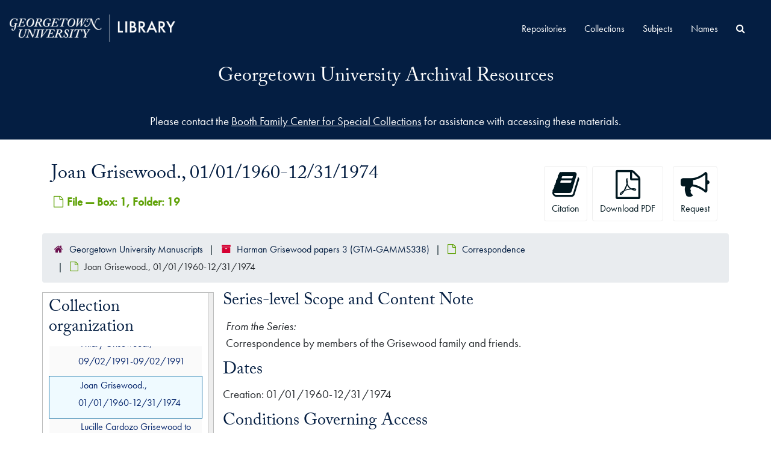

--- FILE ---
content_type: text/html;charset=utf-8
request_url: https://findingaids.library.georgetown.edu/repositories/15/archival_objects/1221785
body_size: 27687
content:
<!DOCTYPE html>
<html lang="en">
<head>
	<meta charset="utf-8"/>
	<meta http-equiv="X-UA-Compatible" content="IE=edge"/>
	<meta name="viewport" content="width=device-width, initial-scale=1">
	<link rel="shortcut icon" type="image/x-icon" href="/assets/laufavicon.ico">
	<title>Joan Grisewood., 01/01/1960-12/31/1974 | Georgetown University Archival Resources</title>
	<meta name="csrf-param" content="authenticity_token" />
<meta name="csrf-token" content="oQqsp932hoD9IW3Ypsw5SC15ncUoYzPoaVPH+lYyaryhyNR2MTAld0GSKzmHlcGEzyFQvDI3v2/clVO9e/6qIQ==" />

		<meta name="referrer" content="origin-when-cross-origin" />

	<script>
	 var APP_PATH = '/';
	 var SHOW_IDENTIFIERS_IN_TREE = false;
	</script>

	<link rel="stylesheet" media="all" href="/assets/application-06bee93749fb0307ddd1eb45f8e45e1cd2057b711f981d5181c4aef99ba423ed.css" />
	<script src="/assets/application-589dd4e86c691634ac2aec1683b4c758133e463261a6795a9e45d0f75b93fad7.js"></script>
  <script src="/assets/gucustom.js"></script>
        
    <script type="application/ld+json">
    {
  "@context": "http://schema.org/",
  "@id": "https://findingaids.library.georgetown.edu/repositories/15/archival_objects/1221785",
  "@type": "ArchiveComponent",
  "name": "Joan Grisewood., 01/01/1960-12/31/1974",
  "isPartOf": "https://findingaids.library.georgetown.edu/repositories/15/archival_objects/1221766",
  "description": "Correspondence by members of the Grisewood family and friends.\n\n",
  "dateCreated": [
    "Creation: 01/01/1960-12/31/1974"
  ],
  "holdingArchive": {
    "@id": "https://findingaids.library.georgetown.edu/repositories/15",
    "@type": "ArchiveOrganization",
    "name": "Georgetown University Manuscripts",
    "address": {
      "@type": "PostalAddress",
      "streetAddress": [
        "Lauinger Library, 5th Floor",
        "37th and O Streets, N.W."
      ],
      "addressLocality": "Washington",
      "addressRegion": "DC",
      "postalCode": "20057"
    }
  }
}
  </script>


		<!-- Begin plugin layout -->
		<link rel="stylesheet" type="text/css" href="/assets/theme.css">
<script>
  (function(i,s,o,g,r,a,m){i['GoogleAnalyticsObject']=r;i[r]=i[r]||function(){
  (i[r].q=i[r].q||[]).push(arguments)},i[r].l=1*new Date();a=s.createElement(o),
  m=s.getElementsByTagName(o)[0];a.async=1;a.src=g;m.parentNode.insertBefore(a,m)
  })(window,document,'script','//www.google-analytics.com/analytics.js','ga');

  ga('create', 'UA-397597-20', 'auto');
  ga('send', 'pageview');
</script>
		<!-- End plugin layout -->
		<!-- Begin plugin layout -->
		
		<!-- End plugin layout -->

<!-- HTML5 shim and Respond.js for IE8 support of HTML5 elements and media queries -->
<!-- WARNING: Respond.js doesn't work if you view the page via file:// -->
<!--[if lt IE 9]>
	<script src="https://oss.maxcdn.com/html5shiv/3.7.3/html5shiv.min.js"></script>
	<script src="https://oss.maxcdn.com/respond/1.4.2/respond.min.js"></script>
<![endif]-->
</head>

<body class="min-h-screen d-flex flex-column">

		<!-- Begin plugin layout -->
		
		<!-- End plugin layout -->
		<!-- Begin plugin layout -->
		
		<!-- End plugin layout -->

	<div class="skipnav">
  <a class="sr-only sr-only-focusable" href="#maincontent">Skip to main content</a>
</div>


	<div class="container-fluid no-pad">
		<section  id="header">
  <div class="branding-container navbar-branding">
    <div class="gulogo">
      <a class="gulogo-link" href="https://www.library.georgetown.edu" title="Georgetown University Library Website"><img alt="Georgetown University Library Website" src="/assets/Georgetown_H_Library_1c-whiteCMYK.png" /></a>
    </div>
    <div class="row branding-title">
      <div class="col-sm-9 h1">
          <a title="Return to the ArchivesSpace homepage" href="https://findingaids.library.georgetown.edu"> Georgetown University Archival Resources</a> 
          
      </div>
    </div>
  </div>
</section>
		<section id="navigation">
  <nav class="navbar navbar-expand-lg navbar-default" aria-label="top-level navigation">
    <div class="collapse navbar-collapse top-bar" id="collapsemenu">
      <ul class="nav navbar-nav mr-auto">
          <li class="nav-item">
            <a class="nav-link" href="/repositories">Repositories</a>
          </li>
          <li class="nav-item">
            <a class="nav-link" href="/repositories/resources">Collections</a>
          </li>
          <li class="nav-item">
            <a class="nav-link" href="/subjects">Subjects</a>
          </li>
          <li class="nav-item">
            <a class="nav-link" href="/agents">Names</a>
          </li>
            <li class="nav-item"><a class="nav-link" href="/search?reset=true" title="Search All Archival Resources">
              <span class="fa fa-search" aria-hidden="true"></span>
              <span class="sr-only">Search All Archival Resources</span>
            </a>
          </li>
      </ul>
    </div>
    <button type="button" class="navbar-toggler" data-toggle="collapse" data-target="#collapsemenu" aria-expanded="false">
      <span class="sr-only">Navigation menu for smaller devices</span>
      <span class="icon-bar"></span>
      <span class="icon-bar"></span>
      <span class="icon-bar"></span>
    </button>
  </nav>
</section>
	</div>

	<div class="gu-ask-us container-fluid no-pad">
		Please contact the <a href="https://www.library.georgetown.edu/special-collections/using/requests/information">Booth Family Center for Special Collections</a> for assistance with accessing these materials.
	</div>

	<section id="content" class="container">
		<a name="maincontent" id="maincontent"></a>
		
		<a name="main" title="Main Content"></a>
<div id="main-content" class="objects">
  <div class="d-flex" id="info_row">
    <div class="information flex-grow-1">
      

<h1>
    Joan Grisewood., 01/01/1960-12/31/1974
</h1>


<div class="badge-and-identifier">
  <div class="record-type-badge archival_object">
    <i class="fa fa-file-o"></i>&#160;File  &mdash; Box: 1, Folder: 19
  </div>
    <div class="identifier">
      <span class="id-label">Identifier:</span>&#160;<span class="component">94246</span>
    </div>
</div>

    </div>
    <div class="page_actions">
    <div title="Page Actions" class="d-flex justify-content-end">
    <div class="large-badge text-center resource p-1">
        <form id="cite_sub" action="/cite" accept-charset="UTF-8" method="post"><input name="utf8" type="hidden" value="&#x2713;" autocomplete="off" /><input type="hidden" name="authenticity_token" value="yGYulIP/rD6ePMiKf3AKFXpC5X0i6V/mQF2Ui14yplIT9K8axQ12R+XKQfkQmM5fjTKGcNEKLfRu6oPhSb8EnQ==" autocomplete="off" />
  <input type="hidden" name="uri" id="uri" value="/repositories/15/archival_objects/1221785" autocomplete="off" />
  <input type="hidden" name="cite" id="cite" value="94246, Joan Grisewood., 01/01/1960-12/31/1974, Box: 1, Folder: 19. Harman Grisewood papers 3, GTM-GAMMS338. Georgetown University Manuscripts.   https://findingaids.library.georgetown.edu/repositories/15/archival_objects/1221785  Accessed  January 13, 2026." autocomplete="off" />
  <button type="submit" class="btn page_action request btn-default">
    <i class="fa fa-book fa-3x"></i><br/>
    Citation
  </button>
</form>
    </div>
    <div class="large-badge text-center resource p-1">
        

    <form id="print_form" action="/repositories/15/resources/1221785/pdf" accept-charset="UTF-8" method="post"><input name="utf8" type="hidden" value="&#x2713;" autocomplete="off" /><input type="hidden" name="authenticity_token" value="s58bhep9+tkgUmwW6FgI42aVGvPG5jx3fyL1ED1nIjSztSEkIKsGAO5Gj3dOKbwHrfLjaBkdVL2nukU2IwdVFw==" autocomplete="off" />
      <input type="hidden" name="base_token" id="base_token" value="833a3bff562d28b0a23df61bf4d13eb2" autocomplete="off" />
      <input type="hidden" name="token" id="token" value="" autocomplete="off" />
      <button id="print_button" class="btn btn-default page_action print">
        <i class="fa fa-file-pdf-o fa-3x"></i><br/>
        <span class="print-label">Download PDF</span><span class="generating-label" style="display: none">Generating</span>
      </button>
</form>
    </div>
    <div class="large-badge text-center resource p-1">
            <a id="staff-link" href="#" class="btn btn-default page_action staff d-none" target="_blank">
        <i class="fa fa-pencil fa-3x"></i>
        <br/>
        Staff Only
    </a>

    </div>
    <div class="large-badge text-center resource p-1">

            <a class="btn btn-default page_action" title="Request" href="https://www.library.georgetown.edu/special-collections/using/requests/information?uri=/repositories/15/archival_objects/1221785"><i class='fa fa-3x fa-bullhorn'></i><br>Request</a>
    </div>
</div>

    </div>
  </div>

  <section class="row">
    <div class="information w-100">
      <div class="container-fluid p-0 clear">
    <nav aria-label="hierarchical navigation">
      <ul class="breadcrumb">
	<li>
	  <span class='record-type-badge repository' aria-hidden='true'>       <i class='fa fa-home'></i>     </span>
	    <a href='/repositories/15'>
		Georgetown University Manuscripts
	    </a>
	</li>
	<li>
	  <span class='record-type-badge resource' aria-hidden='true'>       <i class='fa fa-archive'></i>     </span>
	    <a href='/repositories/15/resources/10248'>
		Harman Grisewood papers 3 (GTM-GAMMS338)
	    </a>
	</li>
	<li>
	  <span class='record-type-badge archival_object' aria-hidden='true'>       <i class='fa fa-file-o'></i>     </span>
	    <a href='/repositories/15/archival_objects/1221766'>
		Correspondence
	    </a>
	</li>
	<li>
	  <span class='record-type-badge archival_object' aria-hidden='true'>       <i class='fa fa-file-o'></i>     </span>
	    Joan Grisewood., 01/01/1960-12/31/1974
	</li>
      </ul>
    </nav>
</div>

    </div>
  </section>

  <div class="row align-items-start" id="notes_row">
    <div
      id="sidebar"
      class="sidebar sidebar-container col-sm-3 resizable-sidebar resizable-sidebar-left infinite-tree-sidebar"
      data-sidebar-position="left"
    >

      <script src="/assets/largetree-72b4229592416085346cda5f0ac7f94abffb7a26be4058aaf1cbe79e03a1118b.js"></script>
<script src="/assets/tree_renderer-e64dd44d07976947542a99f3f3b2887aa4e50e22ad71655ebc5aa6c3ae49aa45.js"></script>

<h2>Collection organization</h2>
<div class="infinite-tree-view largetree-container" id='tree-container' style="height: 600px"></div>

<script>

    var root_uri = '/repositories/15/resources/10248';
    var should_link_to_record = true;

    var tree = new LargeTree(new TreeDataSource(root_uri + '/tree'),
        $('#tree-container'),
        root_uri,
        true,
        new SimpleRenderer(should_link_to_record),
        function() {
            var tree_id = TreeIds.uri_to_tree_id('/repositories/15/archival_objects/1221785');
            tree.setCurrentNode(tree_id, function() {
                // scroll to selected node
                tree.elt.scrollTo('#'+tree_id, 0, {offset: -50});
            });
        },
        function(current_node, tree) {
          tree.expandNode(current_node);
        });
</script>

    </div>
   <div class="col-sm-9 resizable-content-pane">
    
    <!-- Look for '_inherited' and '*_inherited' properties -->
<div class="upper-record-details">
      
    <div class="abstract single_note" >
     <h2>Series-level Scope and Content Note</h2>
         <div class="subnote mr-2">
           
<div class="wrap-anywhere note-content">
    <span class="inherit">From the Series:</span>

    <p>Correspondence by members of the Grisewood family and friends.</p>
</div>

         </div>
    </div>


      <h2>Dates</h2>
      <ul class="dates-is-single-date">
        <li class="dates"> 
            Creation: 01/01/1960-12/31/1974 
        </li>
</ul>




        
    <div class="accessrestrict single_note" >
     <h2>Conditions Governing Access</h2>
         <div class="subnote mr-2">
           
<div class="wrap-anywhere note-content">
    

    <p>Access to this collection is by permission. Contact the Booth Family Center for Special Collections for further information.<br /><br />Most manuscripts collections at the Georgetown University Booth Family Center for Special Collections are open to researchers; however, restrictions may apply to some collections. Collections stored off site require a minimum of three days for retrieval. For use of all manuscripts collections, researchers are advised to contact the Booth Family Center for Special Collections in advance of any visit.</p>
</div>

         </div>
    </div>



      <h2>Language of Materials</h2>
        <p class="language"><span class="inherit">From the Collection:</span>
	  English
	</p>

    


      
      
</div>

    <div class="acc_holder clear-both">
      <div id="res_accordion" class="accordion">
	  <div class="card">
    <div class="card-header">
      <h2 class="card-title mb-0">
        <a class="accordion-toggle" data-toggle="collapse" data-target="#add_desc" aria-controls="add_desc" aria-expanded="true">
          Additional Description
        </a>
      </h2>
    </div>
    <div id="add_desc" class="collapse show note_panel">
      <div class="card-body">
        	    <div class="note">
	      
    <div class="physdesc single_note" >
     <h3>Container Summary</h3>
        
<div class="wrap-anywhere note-content">

    <p>Correspondence to Harman Grisewood from Joan Grisewood (wife of brother Peter Grisewood). 2 ALS undated.</p>
</div>

    </div>

	    </div>
	    <div class="note">
	      
    <div class="odd single_note" >
     <h3>Subjects and Associated Physical Materials</h3>
         <div class="subnote mr-2">
           
<div class="wrap-anywhere note-content">

    <p>GRISEWOOD, JOAN - CORRES. TO GRISEWOOD, HARMAN (UNDATED): Autographed Letter<br /><br />GRISEWOOD, HARMAN - CORRES. FROM GRISEWOOD, JOAN (UNDATED): Autographed Letter</p>
</div>

         </div>
    </div>

	    </div>

      </div>
    </div>
  </div>


	   <div class="card">
    <div class="card-header">
      <h2 class="card-title mb-0">
        <a class="accordion-toggle" data-toggle="collapse" data-target="#cont_list" aria-controls="cont_list" aria-expanded="true">
          Physical Storage Information
        </a>
      </h2>
    </div>
    <div id="cont_list" class="collapse show note_panel">
      <div class="card-body">
          <ul class="present_list top_containers">
     <li>
         <a href="/repositories/15/top_containers/15316">
        Box: 1, Folder: 19 (Mixed Materials)
         </a>
     </li>
  </ul>

      </div>
    </div>
  </div>

	      <div class="card">
    <div class="card-header">
      <h2 class="card-title mb-0">
        <a class="accordion-toggle" data-toggle="collapse" data-target="#repo_details" aria-controls="repo_details" aria-expanded="true">
          Repository Details
        </a>
      </h2>
    </div>
    <div id="repo_details" class="collapse show note_panel">
      <div class="card-body">
        <h3>Repository Details</h3>
<p> Part of the Georgetown University Manuscripts Repository</p>
<div class="website">
  <a href="https://www.library.georgetown.edu/special-collections/manuscripts">https://www.library.georgetown.edu/special-collections/manuscripts</a>
</div>



<div class='contact_info'>
  <strong>Contact:</strong> <br/>
  <span class="street">
    Lauinger Library, 5th Floor <br/>37th and O Streets, N.W.
    <br />
  </span>

     <span class="city">Washington</span>
     <span class="region">DC</span>
     <span class="post_code">20057</span>

<br/>


<!-- YEE HAW -->
<span class="email"><i class="fa fa-envelope" aria-hidden="true"></i> <a href="mailto:speccoll@georgetown.edu" title="Send email">speccoll@georgetown.edu</a></span>
<br/>
</div>



      </div>
    </div>
  </div>

      </div>
        
        
    </div>
    <script type="text/javascript" >initialize_accordion(".note_panel", "Expand All" , "Collapse All", true);
    </script>

   </div>

  </div>
  <script>
    document.querySelectorAll("[data-js='readmore']").forEach((el) => {
      new ReadMoreNotes(el);
    });
  </script>
    <div class="modal fade" id="cite_modal" tabindex="-1" role="dialog" aria-modal="true" aria-labelledby="cite_modalLabel">
  <div class="modal-dialog modal-lg">
    <div class="modal-content">
      <header class="modal-header">
        <h2 class="modal-title h3" id="cite_modalLabel">Citation</h2>
        <button type="button" class="close" id="cite_modal_header_close" data-dismiss="modal" aria-label="Close">&times;</button>
      </header>
      <div class="modal-body">
        <section class="card">
  <header class="card-header">
    <h3 class="card-title mb-0">Cite Item</h3>
  </header>
  <div class="card-body d-flex align-items-center gap-x-3">
    <p id="item_citation" class="flex-grow-1 mb-0">Joan Grisewood., 01/01/1960-12/31/1974, Box: 1, Folder: 19. Harman Grisewood papers 3, GTM-GAMMS338. Georgetown University Manuscripts, Booth Family Center for Special Collections.</p>
    <button type="button" id="copy_item_citation" class="btn btn-primary flex-shrink-0 clip-btn" data-clipboard-target="#item_citation" aria-label="Copy item citation to clipboard">Copy to clipboard</button>
  </div>
</section>
<section class="card mt-3">
  <header class="card-header">
    <h3 class="card-title mb-0">Cite Item Description</h3>
  </header>
  <div class="card-body d-flex align-items-center gap-x-3">
    <p id="item_description_citation" class="flex-grow-1 mb-0">Joan Grisewood., 01/01/1960-12/31/1974, Box: 1, Folder: 19. Harman Grisewood papers 3, GTM-GAMMS338. Georgetown University Manuscripts, Booth Family Center for Special Collections.   https://findingaids.library.georgetown.edu/repositories/15/archival_objects/1221785  Accessed  January 13, 2026.</p>
    <button type="button" id="copy_item_description_citation" class="btn btn-primary flex-shrink-0 clip-btn" data-clipboard-target="#item_description_citation" aria-label="Copy item description citation to clipboard">Copy to clipboard</button>
  </div>
</section>

      </div>
      <footer class="modal-footer">
        <button type="button" class="btn btn-secondary" id="cite_modal_footer_close" data-dismiss="modal" aria-label="Close">Close</button>
      </footer>
    </div>
  </div>
</div>

<script type ="text/javascript" >setupCite()</script>

</div>

	</section>

	<script  type="text/javascript" >
		$(".upper-record-details .note-content").each(function(index, element){$(this).readmore(1000)});
	</script>

	<footer>
  <div class="panel-footer gureps">
    <div class="gulogo branding-container">
      <a class="gureplogo" href="https://www.library.georgetown.edu/special-collections" title="Booth Family Center for Special Collections"><img alt="Booth Family Center for Special Collections Logo" src="/assets/bfcsc-logo-small-inverted.png" /></a>
      <a class="gureplogo" href="https://bioethics.georgetown.edu/" title="Bioethics Research Library at Georgetown University"><img alt="Bioethics Research Library at Georgetown University Logo" src="/assets/brl-logo-40ht.png" /></a>
    </div>
  </div>
  <div class="site-footer">
    <div class="container">
        <div class="site-footer__top clearfix">
            <section class="row region region-footer-first g-0">
                <div id="block-footercontacts" class="block block-block-content block-block-contentc9c5d493-9d79-49a0-82f1-3a065a75ff5c">
                    <div class="content">
                        <div class="clearfix text-formatted field field--name-body field--type-text-with-summary field--label-hidden field__item">
                            <ul>
                                <li><a href="https://www.library.georgetown.edu/contact">Contact Us</a></li>
                                <li><a href="https://www.library.georgetown.edu/directory">Directory</a></li>
                                <li><a href="https://www.library.georgetown.edu/visitors">Visit</a></li>
                                <li><a href="https://www.library.georgetown.edu/directions">Maps</a></li>
                            </ul>
                        </div>
                    </div>
                </div>
            </section>
            <section class="row region region-footer-second g-0">
                <div id="block-footernav" class="block block-block-content block-block-contentedda6cd3-125a-47b9-b83c-cb70ab57ac99">
                    <div class="content">
                        <div class="clearfix text-formatted field field--name-body field--type-text-with-summary field--label-hidden field__item">
                            <ul>
                                <li><a href="https://www.library.georgetown.edu/services">Services</a></li>
                                <li><a href="https://www.library.georgetown.edu/research">Research</a></li>
                                <li><a href="https://www.library.georgetown.edu/collections">Collections</a></li>
                                <li><a href="https://www.library.georgetown.edu/spaces">Spaces</a></li>
                                <li><a href="https://www.library.georgetown.edu/about">About</a></li>
                            </ul>
                        </div>

                    </div>
                </div>
            </section>
            <section class="row region region-footer-third g-0">
                <div id="block-footersocialmedia" class="block block-block-content block-block-contentf6de8f7f-43cb-465f-b2ad-9f0528bd5ee1">
                    <div class="content">
                        <div class="clearfix text-formatted field field--name-body field--type-text-with-summary field--label-hidden field__item">
                            <ul aria-label="Georgetown University Library Social Media Links">
                                <li class="menu-item"><a href="https://www.facebook.com/gulibrary"><svg enable-background="new 0 0 30 30" version="1.1" viewBox="0 0 30 30" x="0px" xml:space="preserve" xmlns="http://www.w3.org/2000/svg" xmlns:xlink="http://www.w3.org/1999/xlink" y="0px">
                                <title></title>
                                <path d="M23.5,5.5H6.6C6,5.5,5.5,6,5.5,6.6v16.9c0,0.6,0.5,1,1.1,1h9.1v-7.3h-2.5v-2.9h2.5v-2.1c0-2.5,1.5-3.8,3.7-3.8c0.7,0,1.5,0,2.2,0.1v2.6h-1.5c-1.2,0-1.4,0.6-1.4,1.4v1.8h2.8l-0.4,2.9h-2.5v7.3h4.9c0.6,0,1-0.5,1-1V6.6C24.5,6,24,5.5,23.5,5.5z" fill="#FFFFFF"></path></svg><span>Facebook</span></a></li>
                                <li class="menu-item"><a href="https://twitter.com/gtownlibrary"><svg enable-background="new 0 0 30 30" version="1.1" viewBox="0 -40 448 700" x="0px" xml:space="preserve" y="0px" xmlns:xlink="http://www.w3.org/1999/xlink"><title>X</title><path fill="#FFFFFF" d="M389.2 48h70.6L305.6 224.2 487 464H345L233.7 318.6 106.5 464H35.8L200.7 275.5 26.8 48H172.4L272.9 180.9 389.2 48zM364.4 421.8h39.1L151.1 88h-42L364.4 421.8z"></path></svg><span>X</span></a></li>
                                <li class="menu-item"><a href="https://www.instagram.com/gtownlibrary/"><svg enable-background="new 0 0 30 30" version="1.1" viewBox="0 0 30 30" x="0px" xml:space="preserve" xmlns="http://www.w3.org/2000/svg" xmlns:xlink="http://www.w3.org/1999/xlink" y="0px">
                                <title></title>
                                <path d="M15,5.5c-2.6,0-2.9,0-3.9,0.1c-1,0-1.7,0.2-2.3,0.4C8.2,6.2,7.6,6.6,7.1,7.1S6.2,8.2,6,8.8c-0.2,0.6-0.4,1.3-0.4,2.3c-0.1,1-0.1,1.3-0.1,3.9s0,2.9,0.1,3.9c0,1,0.2,1.7,0.4,2.3c0.2,0.6,0.6,1.2,1.1,1.7s1.1,0.9,1.7,1.1c0.6,0.2,1.3,0.4,2.3,0.4s1.3,0.1,3.9,0.1s2.9,0,3.9-0.1c1,0,1.7-0.2,2.3-0.4c0.6-0.2,1.2-0.6,1.7-1.1s0.9-1.1,1.1-1.7c0.2-0.6,0.4-1.3,0.4-2.3s0.1-1.3,0.1-3.9s0-2.9-0.1-3.9c0-1-0.2-1.7-0.4-2.3c-0.2-0.6-0.6-1.2-1.1-1.7S21.8,6.2,21.2,6c-0.6-0.2-1.3-0.4-2.3-0.4C17.9,5.5,17.6,5.5,15,5.5 M15,7.2c2.5,0,2.8,0,3.8,0.1c0.9,0,1.4,0.2,1.8,0.3C21,7.8,21.4,8,21.7,8.3s0.5,0.7,0.7,1.1c0.1,0.3,0.3,0.8,0.3,1.8s0.1,1.3,0.1,3.9c0,2.5,0,2.8-0.1,3.8c0,0.9-0.2,1.4-0.3,1.8c-0.2,0.4-0.4,0.8-0.7,1.1c-0.3,0.3-0.6,0.5-1.1,0.7c-0.3,0.1-0.8,0.3-1.8,0.3s-1.3,0.1-3.8,0.1s-2.8,0-3.8-0.1c-0.9,0-1.4-0.2-1.8-0.3c-0.4-0.2-0.8-0.4-1.1-0.7c-0.3-0.3-0.5-0.7-0.7-1.1c-0.1-0.3-0.3-0.8-0.3-1.8s-0.1-1.3-0.1-3.8s0-2.8,0.1-3.9c0-0.9,0.2-1.4,0.3-1.8C7.8,9,8,8.6,8.3,8.3C8.6,8,8.9,7.8,9.4,7.6c0.3-0.1,0.8-0.3,1.8-0.3C12.2,7.2,12.5,7.2,15,7.2M15,18.2c-1.7,0-3.2-1.4-3.2-3.2s1.4-3.2,3.2-3.2s3.2,1.4,3.2,3.2S16.7,18.2,15,18.2 M15,10.1c-2.7,0-4.9,2.2-4.9,4.9s2.2,4.9,4.9,4.9s4.9-2.2,4.9-4.9S17.7,10.1,15,10.1 M21.2,9.9c0,0.6-0.5,1.1-1.1,1.1c-0.6,0-1.1-0.5-1.1-1.1c0-0.6,0.5-1.1,1.1-1.1C20.7,8.8,21.2,9.3,21.2,9.9" fill="#FFFFFF"></path></svg><span>Instagram</span></a></li>
                                <li class="menu-item"><a href="https://www.youtube.com/c/georgetownuniversitylibrary"><svg enable-background="new 0 0 30 30" version="1.1" viewBox="0 0 30 30" x="0px" xml:space="preserve" xmlns="http://www.w3.org/2000/svg" xmlns:xlink="http://www.w3.org/1999/xlink" y="0px">
                                <title></title>
                                <path d="M27.6,10c0,0-0.3-1.7-1.1-2.5c-1-1.1-2.1-1.1-2.6-1.1c-3.5-0.3-9-0.3-9-0.3l0,0c0,0-5.4,0-9,0.3c-0.6,0-1.6,0-2.7,1.1c-0.8,0.8-1,2.5-1,2.5s-0.3,2-0.3,4.1V16c0,2,0.3,4.1,0.3,4.1s0.3,1.7,1.1,2.5c1,1.1,2.3,1,2.9,1.1C8.3,23.9,15,24,15,24s5.4,0,9.1-0.3c0.5-0.1,1.6-0.1,2.6-1.1c0.8-0.8,1.1-2.5,1.1-2.5s0.3-2,0.3-4.1v-1.9C27.9,12,27.6,10,27.6,10z M12.3,18.6v-7.2l6.9,3.4L12.3,18.6z" fill="#FFFFFF"></path></svg><span>YouTube</span></a></li>
                            </ul>
                        </div>
                    </div>
                </div>
            </section>
            <section class="row region region-footer-fourth g-0">
                <div id="block-footeraddress" class="block block-block-content block-block-content4de98366-3305-44ad-8c0f-4a6ff93bf4d9">
                    <div class="content">
                        <div class="clearfix text-formatted field field--name-body field--type-text-with-summary field--label-hidden field__item"><p>Georgetown University Library<br>
                        37th &amp; O Streets, N.W.<br>
                        Washington, D.C. 20057-1174<br>
                            <a href="tel:+12026877607" style="text-decoration:underline;">202-687-7607</a></p>
                        </div>
                    </div>
                </div>
            </section>
        </div>
        <div class="site-footer__bottom">
            <section class="row region region-footer-fifth g-0">
                <div id="block-footerbottom" class="block block-block-content block-block-contentf6c7fbbd-8957-4c1a-b2d6-6ebba79a6ef9">
                    <div class="content">
                        <div class="clearfix text-formatted field field--name-body field--type-text-with-summary field--label-hidden field__item">
                            <ul>
                                <li><a href="https://www.georgetown.edu/privacy-policy/">Privacy Policy</a></li>
                                <li><a href="/copyright">Copyright</a></li>
                                <li><a href="https://accessibility.georgetown.edu/">Web Accessibility</a></li>
                                <li><a href="https://ideaa.georgetown.edu/notice-of-non-discrimination/">Notice of Non-Discrimination</a></li>
                            </ul>
                        </div>
                    </div>
                </div>
            </section>
        </div>
    </div>
</div>
</footer>


			<script>
				FRONTEND_URL = "https://staff.findingaids.library.georgetown.edu";
				RECORD_URI = "/repositories/15/archival_objects/1221785";
				STAFF_LINK_MODE = "edit";
			</script>

</body>
</html>